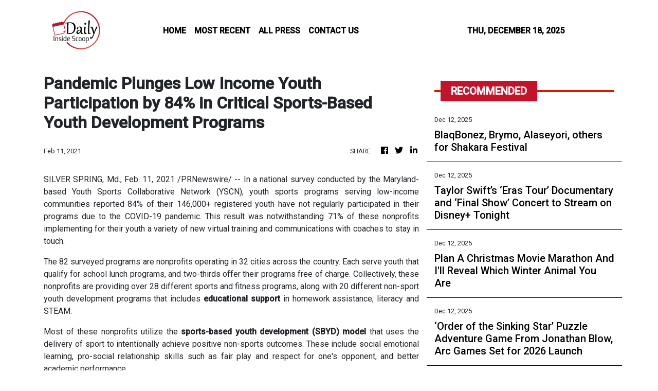

--- FILE ---
content_type: text/html; charset=utf-8
request_url: https://us-central1-vertical-news-network.cloudfunctions.net/get/fetch-include-rss
body_size: 25444
content:
[
  {
    "id": 108432928,
    "title": "BlaqBonez, Brymo, Alaseyori, others for Shakara Festival",
    "summary": "Get ready for the Shakara Festival! See BlaqBonez, Brymo, Yinka Alaseyori, and more live from Dec 18-21, 2025, at Nautica Beach Resort, Lekki.\n\nRead More: https://punchng.com/blaqbonez-brymo-alaseyori-others-for-shakara-festival/",
    "slug": "blaqbonez-brymo-alaseyori-others-for-shakara-festival",
    "link": "https://punchng.com/blaqbonez-brymo-alaseyori-others-for-shakara-festival/?utm_source=rss.punchng.com&utm_medium=web",
    "date_published": "2025-12-12T02:15:39.000Z",
    "images": "https://cdn.punchng.com/wp-content/uploads/2020/08/18131509/punch-logo-500x179-1.png",
    "categories": "1,10,11,61,1055",
    "img_id": "0",
    "caption": "",
    "country": "Worldwide",
    "source_type": "rss",
    "source": "PUNCH"
  },
  {
    "id": 108424792,
    "title": "Taylor Swift’s ‘Eras Tour’ Documentary and ‘Final Show’ Concert to Stream on Disney+ Tonight",
    "summary": "The “End of an Era” is finally here. Taylor Swift’s six-part docuseries premieres on Disney+ at 12 a.m PT/ 3 a.m. ET on Friday, Dec. 12. The series will be accompanied by a new concert film shot at her final show in Vancouver, BC. The series is an intimate look at Swift’s life during the […]",
    "slug": "taylor-swifts-eras-tour-documentary-and-final-show-concert-to-stream-on-disney-tonight",
    "link": "https://variety.com/2025/shopping/news/taylor-swift-eras-tour-documentary-streaming-online-1236606945/",
    "date_published": "2025-12-12T02:00:00.000Z",
    "images": "https://variety.com/wp-content/uploads/2025/11/taylor-swift-doc.jpg",
    "categories": "1,10,11,61,1055",
    "img_id": "0",
    "caption": "",
    "country": "Worldwide",
    "source_type": "rss",
    "source": "Variety"
  },
  {
    "id": 108424802,
    "title": "Plan A Christmas Movie Marathon And I'll Reveal Which Winter Animal You Are",
    "summary": "\"Elf\"? Total reindeer vibes... \n\n\nView Entire Post ›",
    "slug": "plan-a-christmas-movie-marathon-and-ill-reveal-which-winter-animal-you-are",
    "link": "https://www.buzzfeed.com/ilovecutecats/plan-a-christmas-movie-marathon-and-ill-reveal-wh",
    "date_published": "2025-12-12T01:51:03.000Z",
    "images": "https://img.buzzfeed.com/buzzfeed-static/static/2025-12/09/21/thumb/Km78SaN8c.jpg?crop=2997:1998;0,1&resize=1250:830",
    "categories": "1,10,11,61,1055",
    "img_id": "0",
    "caption": "",
    "country": "Worldwide",
    "source_type": "rss",
    "source": "BuzzFeed"
  },
  {
    "id": 108424793,
    "title": "‘Order of the Sinking Star’ Puzzle Adventure Game From Jonathan Blow, Arc Games Set for 2026 Launch",
    "summary": "Ten years in the making, puzzle adventure game “Order of the Sinking Star” is set for a 2026 release on PC from Jonathan Blow’s Thekla and indie publisher Arc Games. The game hails from the creator of “Braid” and “The Witness.” It’s been in the works since “Witness” was released in 2016, Blow said. The […]",
    "slug": "order-of-the-sinking-star-puzzle-adventure-game-from-jonathan-blow-arc-games-set-for-2026-launch",
    "link": "https://variety.com/2025/gaming/news/order-sinking-star-game-jonathan-blow-thekla-arc-2026-1236605051/",
    "date_published": "2025-12-12T01:49:48.000Z",
    "images": "https://variety.com/wp-content/uploads/2025/12/OSS-KEY-ART-4K-e1765342209537.png",
    "categories": "1,10,11,61,1055",
    "img_id": "0",
    "caption": "",
    "country": "Worldwide",
    "source_type": "rss",
    "source": "Variety"
  },
  {
    "id": 108424798,
    "title": "Donald Trump Signs Executive Order To Sideline State AI Laws",
    "summary": "Donald Trump signed an executive order on Thursday aimed at sidelining state artificial intelligence laws, as tech giants have warned that a patchwork of regulations will slow the development of the emerging industry. Trump’s executive order had long been anticipated, after Congress rejected a proposal to preempt state AI laws as part of the president’s […]",
    "slug": "donald-trump-signs-executive-order-to-sideline-state-ai-laws",
    "link": "https://deadline.com/2025/12/trump-state-ai-laws-1236646649/",
    "date_published": "2025-12-12T01:49:10.000Z",
    "images": "https://deadline.com/wp-content/uploads/2025/12/AI-Donald-Trump.jpg",
    "categories": "1,10,11,61,1055",
    "img_id": "0",
    "caption": "",
    "country": "Worldwide",
    "source_type": "rss",
    "source": "Deadline"
  },
  {
    "id": 108433132,
    "title": "Microsoft CEO Nadella is making a cricket app in his free time ",
    "summary": "Microsoft CEO Satya Nadella developed an AI app to analyze cricket. He used it to pick a team of Indian test cricket legends. Nadella, a cricket enthusiast, also invests in cricket teams. He is currently in India, where Microsoft plans significant AI and cloud investments. Cricket has shaped Nadella's leadership skills.",
    "slug": "microsoft-ceo-nadella-is-making-a-cricket-app-in-his-free-time-",
    "link": "https://economictimes.indiatimes.com/industry/media/entertainment/media/microsoft-ceo-nadella-is-making-a-cricket-app-in-his-free-time/articleshow/125923911.cms",
    "date_published": "2025-12-12T01:46:38.000Z",
    "images": "https://img.etimg.com/photo/msid-125923911,imgsize-1267882.cms",
    "categories": "1,10,11,61,1055",
    "img_id": "0",
    "caption": "",
    "country": "India",
    "source_type": "rss",
    "source": "Economic Times"
  },
  {
    "id": 108432170,
    "title": "Kelly Osbourne speaks out on body-shaming remarks",
    "summary": "Kelly Osbourne speaks out on body-shaming remarksKelly Osbourne is clapping back at body-shaming comments.The singer took to her Instagram account to slam people taking aim at her appearance after her father Ozzy Osbourne's death.\"First, I want to start by saying I received so many lovely, lovely,...",
    "slug": "kelly-osbourne-speaks-out-on-bodyshaming-remarks",
    "link": "https://www.thenews.com.pk/latest/1384555-kelly-osbourne-speaks-out-on-body-shaming-remarks",
    "date_published": "2025-12-12T01:43:43.000Z",
    "images": "https://www.thenews.com.pk/assets/uploads/updates/2025-12-12/l_1384555_065607_updates.jpg",
    "categories": "1,10,11,61,1055",
    "img_id": "0",
    "caption": "",
    "country": "Worldwide",
    "source_type": "rss",
    "source": "The News International"
  },
  {
    "id": 108424787,
    "title": "\n                        What Rob “Boston Rob” Mariano Wants Banned From Survivor\n                ",
    "summary": "Rob “Boston Rob” Mariano thinks the past should stay the past.\nWhile Survivor continues to introduce new twists and turns every season, the season 22 winner weighed in on one advantage he believes...",
    "slug": "-what-rob-boston-rob-mariano-wants-banned-from-survivor-",
    "link": "https://www.eonline.com/news/1426109/survivor-boston-rob-mariano-wants-to-ban-advantage?cmpid=rss-syndicate-genericrss-us-top_stories",
    "date_published": "2025-12-12T01:30:15.000Z",
    "images": "https://akns-images.eonline.com/eol_images/Entire_Site/20251211/81c38075-971c-458e-a4e0-7ce5ee260d02_1765495427.jpg?fit=around|660:660",
    "categories": "1,10,11,61,1055",
    "img_id": "0",
    "caption": "",
    "country": "Worldwide",
    "source_type": "rss",
    "source": "E! Online"
  },
  {
    "id": 108424799,
    "title": "Oscar-Contending Short ‘Perfectly A Strangeness’ Takes Audience To Desert Terrain Of Donkeys And Cosmic Observatories",
    "summary": "One of the most cinematic documentaries of the year comes in short form, with no dialogue. Alison McAlpine’s Oscar contender perfectly a strangeness, winner of more than a dozen awards at film festivals around the world, runs a spare 15 minutes. “I wanted to tell a tall tale without any dialogue,” McAlpine tells Deadline, “and […]",
    "slug": "oscarcontending-short-perfectly-a-strangeness-takes-audience-to-desert-terrain-of-donkeys-and-cosmic-observatories",
    "link": "https://deadline.com/2025/12/perfectly-a-strangeness-interivew-director-alison-mcalpine-1236646640/",
    "date_published": "2025-12-12T01:29:24.000Z",
    "images": "https://deadline.com/wp-content/uploads/2025/12/Perfectly-a-strangeness6.png",
    "categories": "1,10,11,61,1055",
    "img_id": "0",
    "caption": "",
    "country": "Worldwide",
    "source_type": "rss",
    "source": "Deadline"
  },
  {
    "id": 108424794,
    "title": "New Star Wars Video Game ‘Fate of the Old Republic’ Set From Lucasfilm, ‘Mass Effect’ Director",
    "summary": "A new Star Wars video game, “Fate of the Old Republic,” was announced Thursday during the 2025 Game Awards. Arcanaut Studios unveiled a teaser trailer of the video game live during this year’s ceremony. According to an official description, “‘Star Wars: Fate of the Old Republic’ is a narrative-driven single-player action RPG where you step into […]",
    "slug": "new-star-wars-video-game-fate-of-the-old-republic-set-from-lucasfilm-mass-effect-director",
    "link": "https://variety.com/2025/gaming/news/new-star-wars-video-game-fate-of-the-old-republic-teaser-1236607182/",
    "date_published": "2025-12-12T01:25:47.000Z",
    "images": "https://variety.com/wp-content/uploads/2025/12/Screenshot-2025-12-11-at-5.21.58-PM.jpg",
    "categories": "1,10,11,61,1055",
    "img_id": "0",
    "caption": "",
    "country": "Worldwide",
    "source_type": "rss",
    "source": "Variety"
  },
  {
    "id": 108424784,
    "title": "Princess Cruise Lines Sued By Woman Who Says Chair Collapsed While She Was Sitting In It",
    "summary": "Princess Cruise Lines is being sued by a woman who says the company doesn't run a tight enough ship ... alleging they allowed her to sit on a chair, which broke while she was on it. Marie Cassano says she took a trip with PCL in January 2025 ...…",
    "slug": "princess-cruise-lines-sued-by-woman-who-says-chair-collapsed-while-she-was-sitting-in-it",
    "link": "https://www.tmz.com/2025/12/11/princess-cruise-lines-sued-chair-collapsed-while-passenger-was-sitting/",
    "date_published": "2025-12-12T01:25:02.000Z",
    "images": "",
    "categories": "1,10,11,61,1055",
    "img_id": "0",
    "caption": "",
    "country": "Worldwide",
    "source_type": "rss",
    "source": "tmz.com"
  },
  {
    "id": 108424788,
    "title": "\n                        Dylan Efron’s Real Name Isn’t Actually Dylan\n                ",
    "summary": "Don't feel betrayed by this news. \nDylan Efron—who won The Traitors before placing fourth on Dancing With the Stars this year—revealed on E!'s Hot Goss that his real full name is Nicholas Dylan...",
    "slug": "-dylan-efrons-real-name-isnt-actually-dylan-",
    "link": "https://www.eonline.com/news/1426111/dylan-efrons-real-name-nicholas-dylan-harrison-efron?cmpid=rss-syndicate-genericrss-us-top_stories",
    "date_published": "2025-12-12T01:19:26.000Z",
    "images": "https://akns-images.eonline.com/eol_images/Entire_Site/20251211/f9c6b946-eb9c-47a4-b078-45e71448c5db_1765502222.jpg?fit=around|660:660",
    "categories": "1,10,11,61,1055",
    "img_id": "0",
    "caption": "",
    "country": "Worldwide",
    "source_type": "rss",
    "source": "E! Online"
  },
  {
    "id": 108424822,
    "title": "Trump White House Did Not Contact Disney During Jimmy Kimmel Suspension, Dana Walden Says | Video",
    "summary": "The Disney Entertainment co-chair adds that reports of a Disney+ boycott during that period \"were highly exaggerated\"\nThe post Trump White House Did Not Contact Disney During Jimmy Kimmel Suspension, Dana Walden Says | Video appeared first on TheWrap.",
    "slug": "trump-white-house-did-not-contact-disney-during-jimmy-kimmel-suspension-dana-walden-says-video",
    "link": "https://www.thewrap.com/trump-white-house-disney-contact-kimmel-suspension-dana-walden-interview/",
    "date_published": "2025-12-12T01:17:29.000Z",
    "images": "https://i0.wp.com/www.thewrap.com/wp-content/uploads/2025/06/WrapPRO-970x250-1-1.jpg?resize=970%2C250&quality=89&ssl=1",
    "categories": "1,10,11,61,1055",
    "img_id": "0",
    "caption": "",
    "country": "Worldwide",
    "source_type": "rss",
    "source": "The Wrap"
  },
  {
    "id": 108424800,
    "title": "Adam Schiff Talks Of Need For AI And Music Legislation, Says “There’s Going Be Accountability” As Execs Try To Win Trump’s Favor In WBD Deal",
    "summary": "Sen. Adam Schiff (D-CA) on Thursday called for greater protections for content creators as AI takes hold in the entertainment industry, while expressing some optimism that a long-sought music bill would move this Congress. Schiff also had serious concerns about the Netflix and Paramount bids for Warner Bros. Discovery, and President Donald Trump’s comments that […]",
    "slug": "adam-schiff-talks-of-need-for-ai-and-music-legislation-says-theres-going-be-accountability-as-execs-try-to-win-trumps-favor-in-wbd-deal",
    "link": "https://deadline.com/2025/12/adam-schiff-trump-warner-bros-discovery-cnn-1236646359/",
    "date_published": "2025-12-12T01:13:46.000Z",
    "images": "https://deadline.com/wp-content/uploads/2025/05/GettyImages-2209074538.jpg",
    "categories": "1,10,11,61,1055",
    "img_id": "0",
    "caption": "",
    "country": "Worldwide",
    "source_type": "rss",
    "source": "Deadline"
  },
  {
    "id": 108424789,
    "title": "\n                        Hugh Jackman Reveals TMI Details About Peeing His Pants Onstage\n                ",
    "summary": "Hugh Jackman was slick as Gaston in this specific production of Beauty and the Beast.\nDuring the early days of the actor’s career in the ‘90s, he had a bit of a mishap onstage while performing in...",
    "slug": "-hugh-jackman-reveals-tmi-details-about-peeing-his-pants-onstage-",
    "link": "https://www.eonline.com/news/1426112/hugh-jackman-peed-his-pants-onstage?cmpid=rss-syndicate-genericrss-us-top_stories",
    "date_published": "2025-12-12T01:13:15.000Z",
    "images": "https://akns-images.eonline.com/eol_images/Entire_Site/2023523/rs_1200x1200-230623155534-1200-hugh-jackman.jpg?fit=around|660:660",
    "categories": "1,10,11,61,1055",
    "img_id": "0",
    "caption": "",
    "country": "Worldwide",
    "source_type": "rss",
    "source": "E! Online"
  },
  {
    "id": 108424823,
    "title": "David Corenswet’s Superman Will Appear in ‘Supergirl,’ Milly Alcock Says",
    "summary": "The actress explains that Kara Zor-El and her cousin share a scene spoken entirely in Kryptonese\nThe post David Corenswet’s Superman Will Appear in ‘Supergirl,’ Milly Alcock Says appeared first on TheWrap.",
    "slug": "david-corenswets-superman-will-appear-in-supergirl-milly-alcock-says",
    "link": "https://www.thewrap.com/david-corenswet-to-appear-as-superman-in-supergirl/",
    "date_published": "2025-12-12T01:12:32.000Z",
    "images": "https://i0.wp.com/www.thewrap.com/wp-content/uploads/2025/06/WrapPRO-970x250-1-1.jpg?resize=970%2C250&quality=89&ssl=1",
    "categories": "1,10,11,61,1055",
    "img_id": "0",
    "caption": "",
    "country": "Worldwide",
    "source_type": "rss",
    "source": "The Wrap"
  },
  {
    "id": 108424819,
    "title": "‘South Park’ Returning to Take on Donald Trump Was an Act of Patriotism",
    "summary": "The show's recent two-season run consisted of some of the sharpest jabs and funniest moments in Trump roasting history, as its creators shook out our silence and fear.",
    "slug": "south-park-returning-to-take-on-donald-trump-was-an-act-of-patriotism",
    "link": "https://www.hollywoodreporter.com/tv/tv-news/south-park-donald-trump-act-of-patriotism-season-27-28-1236448653/",
    "date_published": "2025-12-12T01:09:09.000Z",
    "images": "",
    "categories": "1,10,11,61,1055",
    "img_id": "0",
    "caption": "",
    "country": "Worldwide",
    "source_type": "rss",
    "source": "The Hollywood Reporter"
  },
  {
    "id": 108424790,
    "title": "\n                        Gifts Even Your Difficult-to-Shop-for Mom Will Love (From $28)\n                ",
    "summary": "Shopping for your mom who swears she \"doesn't need anything\"—or worse, actually already has everything—is not an easy task. \nEspecially if you really want to treat her with something special this...",
    "slug": "-gifts-even-your-difficulttoshopfor-mom-will-love-from-28-",
    "link": "https://www.eonline.com/news/1426094/gifts-your-mom-will-be-thrilled-to-unwrap-from-s28?cmpid=rss-syndicate-genericrss-us-top_stories",
    "date_published": "2025-12-12T01:00:00.000Z",
    "images": "https://akns-images.eonline.com/eol_images/Entire_Site/20251211/2c634818-e7e2-421d-be16-3f9c8ddce588_1765488826.jpg?fit=around|660:660",
    "categories": "1,10,11,61,1055",
    "img_id": "0",
    "caption": "",
    "country": "Worldwide",
    "source_type": "rss",
    "source": "E! Online"
  },
  {
    "id": 108432171,
    "title": "Cher responds to wedding speculation with Alexander Edwards",
    "summary": "Cher responds to wedding speculation with Alexander EdwardsCher will reportedly not marry her longtime boyfriend Alexander 'AE' Edwards, for now, regardless of the latest reports.The 79-year-old singer, known as the Goddess of Pop, is not planning to marry her 39-year-old rapper boyfriend, whom...",
    "slug": "cher-responds-to-wedding-speculation-with-alexander-edwards",
    "link": "https://www.thenews.com.pk/latest/1384554-cher-responds-to-wedding-speculation-with-ae-edwards",
    "date_published": "2025-12-12T00:58:00.000Z",
    "images": "https://www.thenews.com.pk/assets/uploads/updates/2025-12-12/l_1384554_055850_updates.jpg",
    "categories": "1,10,11,61,1055",
    "img_id": "0",
    "caption": "",
    "country": "Worldwide",
    "source_type": "rss",
    "source": "The News International"
  },
  {
    "id": 108433133,
    "title": "Dharma Productions takes full control of talent JV after split with Cornerstone ",
    "summary": "Dharma Cornerstone Agency has been restructured as Karan Johar's Dharma Productions buys out Bunty Sajdeh's Cornerstone's 45% stake. The amicable split allows both entities to pursue independent strategies, with Dharma assuming full control of the talent management LLP. This move aims to integrate talent management with Dharma's content pipeline.",
    "slug": "dharma-productions-takes-full-control-of-talent-jv-after-split-with-cornerstone-",
    "link": "https://economictimes.indiatimes.com/industry/media/entertainment/dharma-productions-takes-full-control-of-talent-jv-after-split-with-cornerstone/articleshow/125923664.cms",
    "date_published": "2025-12-12T00:53:14.000Z",
    "images": "https://img.etimg.com/photo/msid-125923664,imgsize-19520.cms",
    "categories": "1,10,11,61,1055",
    "img_id": "0",
    "caption": "",
    "country": "India",
    "source_type": "rss",
    "source": "Economic Times"
  },
  {
    "id": 108424824,
    "title": "Letterboxd Defends Video Store Pricing as Customers Balk at $20 Rentals",
    "summary": "The newly launched Letterboxd Video Store offers rental options for unreleased and undistributed films from the festival circuit\nThe post Letterboxd Defends Video Store Pricing as Customers Balk at $20 Rentals appeared first on TheWrap.",
    "slug": "letterboxd-defends-video-store-pricing-as-customers-balk-at-20-rentals",
    "link": "https://www.thewrap.com/letterboxd-defends-video-store-pricing/",
    "date_published": "2025-12-12T00:51:06.000Z",
    "images": "https://i0.wp.com/www.thewrap.com/wp-content/uploads/2025/06/WrapPRO-970x250-1-1.jpg?resize=970%2C250&quality=89&ssl=1",
    "categories": "1,10,11,61,1055",
    "img_id": "0",
    "caption": "",
    "country": "Worldwide",
    "source_type": "rss",
    "source": "The Wrap"
  },
  {
    "id": 108424795,
    "title": "The Game Awards 2025 Winners List (Updating Live)",
    "summary": "The 2025 edition of The Game Awards kicked off Thursday night at the Peacock Theater in downtown Los Angeles. Up for the highest honor, Game of the Year, are “Clair Obscur: Expedition 33” (Sandfall Interactive/Kepler Interactive), “Death Stranding 2: On The Beach” (Kojima Productions/Sony Interactive Entertainment), “Donkey Kong Bananza” (Nintendo EPD/Nintendo), “Hades II” (Supergiant Games), […]",
    "slug": "the-game-awards-2025-winners-list-updating-live",
    "link": "https://variety.com/2025/gaming/news/game-awards-winners-2025-list-1236606885/",
    "date_published": "2025-12-12T00:36:04.000Z",
    "images": "https://variety.com/wp-content/uploads/2025/06/Donkey-Kong-Bananza.png",
    "categories": "1,10,11,61,1055",
    "img_id": "0",
    "caption": "",
    "country": "Worldwide",
    "source_type": "rss",
    "source": "Variety"
  },
  {
    "id": 108424820,
    "title": "Why Are So Many Actors Creating Online Alter Egos?",
    "summary": "Fans are convinced KJ Apa, Kevin James and Timothée Chalamet are behind some viral TikTok personas, including Mr. Fantasy, Mr. Taylor and rapper EsDeeKid, respectively.",
    "slug": "why-are-so-many-actors-creating-online-alter-egos",
    "link": "https://www.hollywoodreporter.com/movies/movie-news/celebrity-alter-egos-kj-apa-kevin-james-timothee-chalamet-1236448462/",
    "date_published": "2025-12-12T00:26:45.000Z",
    "images": "",
    "categories": "1,10,11,61,1055",
    "img_id": "0",
    "caption": "",
    "country": "Worldwide",
    "source_type": "rss",
    "source": "The Hollywood Reporter"
  },
  {
    "id": 108424801,
    "title": "Disney’s Dana Walden Doesn’t Appreciate Being “Pit Against Colleagues” As CEO Race Enters Final Stages, Opens Up About Jimmy Kimmel Furor",
    "summary": "Dana Walden has gone on the record on two topics that have swirled around Hollywood this year: the Disney CEO race and Jimmy Kimmel. Walden, who is Co-Chairman, Disney Entertainment, opened up about both topics in an interview with Bloomberg’s The Circuit with Emily Chang. Asked what it’s been like being one of the candidates […]",
    "slug": "disneys-dana-walden-doesnt-appreciate-being-pit-against-colleagues-as-ceo-race-enters-final-stages-opens-up-about-jimmy-kimmel-furor",
    "link": "https://deadline.com/2025/12/dana-walden-ceo-race-jimmy-kimmel-furor-1236646523/",
    "date_published": "2025-12-12T00:25:43.000Z",
    "images": "https://deadline.com/wp-content/uploads/2025/12/MixCollage-11-Dec-2025-04-22-PM-6182.jpg",
    "categories": "1,10,11,61,1055",
    "img_id": "0",
    "caption": "",
    "country": "Worldwide",
    "source_type": "rss",
    "source": "Deadline"
  },
  {
    "id": 85506987,
    "title": "Oscar Predictions: A Look at the Race Ahead of the Shortlist Big Reveal",
    "summary": "Variety Awards Circuit section is the home for all awards news and related content throughout the year, featuring the following: the official predictions for the upcoming Oscars, Emmys, Grammys and Tony Awards ceremonies, curated by Variety chief awards editor Clayton Davis. The prediction pages reflect the current standings in the race and do not reflect personal preferences for any individual […]",
    "slug": "oscar-predictions-a-look-at-the-race-ahead-of-the-shortlist-big-reveal",
    "link": "https://variety.com/lists/2026-oscars-predictions/",
    "date_published": "2025-12-12T00:20:00.000Z",
    "images": "https://variety.com/wp-content/uploads/2024/12/Sinners-Costume-Design.jpg",
    "categories": "1,10,11,61,1055",
    "img_id": "0",
    "caption": "",
    "country": "Worldwide",
    "source_type": "rss",
    "source": "Variety"
  },
  {
    "id": 108424785,
    "title": "Mariah Carey Worn Colombian Emerald & Diamond Necklace Expected to go For $600k at Auction",
    "summary": "Mariah Carey's emerald and diamond necklace will make you \"Obsessed\" ... but, you'll need to dole out big money if you're hoping to gift it this holiday season. The impressive piece gained international recognition when the singer-songwriter wore…",
    "slug": "mariah-carey-worn-colombian-emerald-diamond-necklace-expected-to-go-for-600k-at-auction",
    "link": "https://www.tmz.com/2025/12/11/mariah-carey-worn-necklace-auction/",
    "date_published": "2025-12-12T00:17:48.000Z",
    "images": "",
    "categories": "1,10,11,61,1055",
    "img_id": "0",
    "caption": "",
    "country": "Worldwide",
    "source_type": "rss",
    "source": "tmz.com"
  },
  {
    "id": 108424803,
    "title": "I Bet Nobody Over 45 Will Be Able To Identify At Least 10/15 Of These Teen Movies With A Single Screenshot",
    "summary": "It's like being in high school all over again.\n\n\nView Entire Post ›",
    "slug": "i-bet-nobody-over-45-will-be-able-to-identify-at-least-1015-of-these-teen-movies-with-a-single-screenshot",
    "link": "https://www.buzzfeed.com/michelelbird/teen-movies-single-frame-quiz",
    "date_published": "2025-12-12T00:16:02.000Z",
    "images": "https://img.buzzfeed.com/buzzfeed-static/static/2025-12/03/06/thumb/A1Na531sl.jpg?crop=1245:830;3,0&resize=1250:830",
    "categories": "1,10,11,61,1055",
    "img_id": "0",
    "caption": "",
    "country": "Worldwide",
    "source_type": "rss",
    "source": "BuzzFeed"
  },
  {
    "id": 108424825,
    "title": "Pete Buttigieg Says Trump’s Power Will Collapse ‘First Within His Party’ as Indiana Rejects New Political Map | Video",
    "summary": "The Indiana redistricting proposal failed 19-31 on Thursday\nThe post Pete Buttigieg Says Trump’s Power Will Collapse ‘First Within His Party’ as Indiana Rejects New Political Map | Video appeared first on TheWrap.",
    "slug": "pete-buttigieg-says-trumps-power-will-collapse-first-within-his-party-as-indiana-rejects-new-political-map-video",
    "link": "https://www.thewrap.com/pete-buttigieg-indiana-gerrymandering-trump-failure/",
    "date_published": "2025-12-12T00:13:52.000Z",
    "images": "",
    "categories": "1,10,11,61,1055",
    "img_id": "0",
    "caption": "",
    "country": "Worldwide",
    "source_type": "rss",
    "source": "The Wrap"
  },
  {
    "id": 108422191,
    "title": "Taylor Swift addresses backlash over her nonstop presence",
    "summary": "Taylor Swift addresses backlash over her nonstop presenceTaylor Swift clapped back at critics who think her presence is a bit excessive.During a recent appearance on The Late Show with Stephen Colbert on December 10, to promote her new Disney+ docuseries The End of an Era, she shared a message to...",
    "slug": "taylor-swift-addresses-backlash-over-her-nonstop-presence",
    "link": "https://www.thenews.com.pk/latest/1384553-taylor-swift-addresses-backlash-over-her-nonstop-presence",
    "date_published": "2025-12-12T00:12:00.000Z",
    "images": "https://www.thenews.com.pk/assets/uploads/updates/2025-12-12/l_1384553_051211_updates.jpg",
    "categories": "1,10,11,61,1055",
    "img_id": "0",
    "caption": "",
    "country": "Worldwide",
    "source_type": "rss",
    "source": "The News International"
  },
  {
    "id": 108424821,
    "title": "This Film Will Make You Uncomfortable. That’s Exactly Why You Should See It",
    "summary": "\"If you want a film that confirms your beliefs, 'Torn' isn’t it,\" writes executive producer Jane Rosenthal of the documentary focusing on the battle over posters of Israeli hostages kidnapped by Hamas.",
    "slug": "this-film-will-make-you-uncomfortable-thats-exactly-why-you-should-see-it",
    "link": "https://www.hollywoodreporter.com/news/general-news/torn-documentary-will-make-you-uncomfortable-1236448652/",
    "date_published": "2025-12-12T00:03:26.000Z",
    "images": "",
    "categories": "1,10,11,61,1055",
    "img_id": "0",
    "caption": "",
    "country": "Worldwide",
    "source_type": "rss",
    "source": "The Hollywood Reporter"
  },
  {
    "id": 108424786,
    "title": "'Love Island' Winner Sexy Swimwear Guess Who!",
    "summary": "Can you guess which reality TV star put her poolside bod on full display in this eye-popping shot?! We're blessing you with a few clues, but then it's on you to bring her home! She won Season 7 with her partner Bryan Arenales. If you're one of her…",
    "slug": "love-island-winner-sexy-swimwear-guess-who",
    "link": "https://www.tmz.com/2025/12/11/love-island-winner-sexy-swimsuit-guess-who/",
    "date_published": "2025-12-12T00:00:39.000Z",
    "images": "",
    "categories": "1,10,11,61,1055",
    "img_id": "0",
    "caption": "",
    "country": "Worldwide",
    "source_type": "rss",
    "source": "tmz.com"
  },
  {
    "id": 108424796,
    "title": "Xbox Game Studios Boss on Taylor Sheridan’s ‘Call of Duty’ Movie, Launching ‘South of Midnight’ for PS5 and Switch 2, and Big Plans for Dev Direct in January (EXCLUSIVE)",
    "summary": "Microsoft’s Xbox is heading into The Game Awards Thursday with 10 nominations and major promotional plans for the second season of its “Fallout” TV series on Amazon. The company also had some big news to break as it approaches its 25th anniversary in 2026. “It’s a good button on the end of the year for […]",
    "slug": "xbox-game-studios-boss-on-taylor-sheridans-call-of-duty-movie-launching-south-of-midnight-for-ps5-and-switch-2-and-big-plans-for-dev-direct-in-january-exclusive",
    "link": "https://variety.com/2025/gaming/news/xbox-game-studios-matt-booty-call-of-duty-movie-dev-direct-plans-1236606594/",
    "date_published": "2025-12-12T00:00:00.000Z",
    "images": "https://variety.com/wp-content/uploads/2025/12/Call-of-Duty-Black-Ops-7.png",
    "categories": "1,10,11,61,1055",
    "img_id": "0",
    "caption": "",
    "country": "Worldwide",
    "source_type": "rss",
    "source": "Variety"
  },
  {
    "id": 108424791,
    "title": "\n                        Not Sure What to Buy for Christmas? Try These Subscription Gifts\n                ",
    "summary": "Sometimes you just can't find the right thing to wrap and hand over for Christmas and Hanukkah. That's where gifted subscriptions come in. They take the stress out of holiday gifting, plus there...",
    "slug": "-not-sure-what-to-buy-for-christmas-try-these-subscription-gifts-",
    "link": "https://www.eonline.com/news/1426091/easy-christmas-gift-ideas-the-best-subscription-services-to-give?cmpid=rss-syndicate-genericrss-us-top_stories",
    "date_published": "2025-12-12T00:00:00.000Z",
    "images": "https://akns-images.eonline.com/eol_images/Entire_Site/20251211/a0fbe8fd-a4cd-4dcd-b215-326a4a82dc50_1765493874.jpg?fit=around|660:660",
    "categories": "1,10,11,61,1055",
    "img_id": "0",
    "caption": "",
    "country": "Worldwide",
    "source_type": "rss",
    "source": "E! Online"
  },
  {
    "id": 108414779,
    "title": "Oscar Predictions: Original Song — ‘KPop Demon Hunters’ Seeks ‘Golden’ Moment With ‘Sinners’ and Diane Warren Close Behind",
    "summary": "Variety Awards Circuit section is the home for all awards news and related content throughout the year, featuring the following: the official predictions for the upcoming Oscars, Emmys, Grammys and Tony Awards ceremonies, curated by Variety chief awards editor Clayton Davis. The prediction pages reflect the current standings in the race and do not reflect personal preferences for any individual […]",
    "slug": "oscar-predictions-original-song-kpop-demon-hunters-seeks-golden-moment-with-sinners-and-diane-warren-close-behind",
    "link": "https://variety.com/lists/2026-oscars-best-original-song-predictions/",
    "date_published": "2025-12-11T23:55:56.000Z",
    "images": "https://variety.com/wp-content/uploads/2025/08/KpopDemonHunters_ProRes422HQ_SDR_2ch_20250424.00_06_07_19-1.jpg",
    "categories": "1,10,11,61,1055",
    "img_id": "0",
    "caption": "",
    "country": "Worldwide",
    "source_type": "rss",
    "source": "Variety"
  },
  {
    "id": 108414821,
    "title": "‘The Secret Lives of Mormon Wives’ Season 3 Scores 651 Million Minutes Viewed in 4 Days, Nielsen Reports",
    "summary": "The reality series soars beyond top streaming titles in the 18-34 demo\nThe post ‘The Secret Lives of Mormon Wives’ Season 3 Scores 651 Million Minutes Viewed in 4 Days, Nielsen Reports appeared first on TheWrap.",
    "slug": "the-secret-lives-of-mormon-wives-season-3-scores651-million-minutes-viewed-in-4-days-nielsen-reports",
    "link": "https://www.thewrap.com/the-secret-lives-of-mormon-wives-season-3-ratings-nielsen/",
    "date_published": "2025-12-11T23:51:19.000Z",
    "images": "https://i0.wp.com/www.thewrap.com/wp-content/uploads/2025/06/WrapPRO-970x250-1-1.jpg?resize=970%2C250&quality=89&ssl=1",
    "categories": "1,10,11,61,1055",
    "img_id": "0",
    "caption": "",
    "country": "Worldwide",
    "source_type": "rss",
    "source": "The Wrap"
  },
  {
    "id": 108414780,
    "title": "How Composer Max Richter Used Elizabethan-Era Instruments and a Women’s Choir to Shape ‘Hamnet’s’ Emotional Tone",
    "summary": "Composer Max Richter turned to Elizabethan-era instruments and a women’s choir to help find “Hamnet’s” emotional tone. “Hamnet” is based on Maggie O’Farrell’s 2020 novel, and tells the story of William Shakespeare (Paul Mescal) and his wife, Agnes (Jessie Buckley), as they grieve the loss of their 11-year-old son, Hamnet. The film follows the couple […]",
    "slug": "how-composer-max-richter-used-elizabethanera-instruments-and-a-womens-choir-to-shape-hamnets-emotional-tone",
    "link": "https://variety.com/2025/artisans/news/hamnet-score-max-richter-1236606992/",
    "date_published": "2025-12-11T23:45:36.000Z",
    "images": "https://variety.com/wp-content/uploads/2025/11/HAMNET_FP_00179_rgb.jpg",
    "categories": "1,10,11,61,1055",
    "img_id": "0",
    "caption": "",
    "country": "Worldwide",
    "source_type": "rss",
    "source": "Variety"
  },
  {
    "id": 108424797,
    "title": "Alfred P. Sloan Foundation Selects 10 Student Filmmakers as Prize Finalists- Film News in Brief",
    "summary": "Ten finalists have been selected for the 2025 Sloan Student Prizes from the Alfred P. Sloan Foundation’s nationwide film program. Winners will be honored at an awards ceremony, featuring work-in-progress readings by professional actors, at MoMI in early 2026. The finalists include student filmmakers from universities across the country who will compete for the prestigious […]",
    "slug": "alfred-p-sloan-foundation-selects-10-student-filmmakers-as-prize-finalists-film-news-in-brief",
    "link": "https://variety.com/2025/film/news/film-news-roundup-week-of-december-9-1236603327/",
    "date_published": "2025-12-11T23:45:00.000Z",
    "images": "https://variety.com/wp-content/uploads/2025/12/Screenshot-2025-12-10-at-12.37.29 PM.jpg",
    "categories": "1,10,11,61,1055",
    "img_id": "0",
    "caption": "",
    "country": "Worldwide",
    "source_type": "rss",
    "source": "Variety"
  },
  {
    "id": 108414781,
    "title": "‘Troll 2’ review: Mythological Monsters Return in a Slick If Unsurprising Sequel to Global Netflix Hit",
    "summary": "After putting a neat Norwegian spin on slasher horror (“Cold Prey”) and 1970s-style disaster thriller (“The Wave���), Roar Uthaug turned to the rampaging-giant-monster genre with “Troll,” and was no doubt as surprised as everyone else when that swiftly became Netflix’s most popular non-English-language movie to date in 2022. Inevitably, now there’s “Troll 2,” already a […]",
    "slug": "troll-2-review-mythological-monsters-return-in-a-slick-if-unsurprising-sequel-to-global-netflix-hit",
    "link": "https://variety.com/2025/film/reviews/troll-2-review-1236602869/",
    "date_published": "2025-12-11T23:45:00.000Z",
    "images": "https://variety.com/wp-content/uploads/2025/12/Troll-2.jpg",
    "categories": "1,10,11,61,1055",
    "img_id": "0",
    "caption": "",
    "country": "Worldwide",
    "source_type": "rss",
    "source": "Variety"
  },
  {
    "id": 108414822,
    "title": "Jim Ward, ‘The Fairly OddParents’ and ‘Ratchet & Clank’ Voice Actor, Dies at 66",
    "summary": "The performer was also known for his work on \"Ben 10,\" \"Wolverine and the X-Men\" and \"New Looney Tunes\"\nThe post Jim Ward, ‘The Fairly OddParents’ and ‘Ratchet & Clank’ Voice Actor, Dies at 66 appeared first on TheWrap.",
    "slug": "jim-ward-the-fairly-oddparents-and-ratchet-clank-voice-actor-dies-at-66",
    "link": "https://www.thewrap.com/jim-ward-dies-the-fairly-oddparents-ratchet-clank-voice-actor/",
    "date_published": "2025-12-11T23:44:57.000Z",
    "images": "https://i0.wp.com/www.thewrap.com/wp-content/uploads/2025/06/WrapPRO-970x250-1-1.jpg?resize=970%2C250&quality=89&ssl=1",
    "categories": "1,10,11,61,1055",
    "img_id": "0",
    "caption": "",
    "country": "Worldwide",
    "source_type": "rss",
    "source": "The Wrap"
  },
  {
    "id": 108414823,
    "title": "Donald Trump’s CNN Grudge Looms Over Warner Bros. Discovery Deal | Analysis",
    "summary": "The president has inserted his desire for a revamped CNN into the center of the Paramount-Neflix battle \nThe post Donald Trump’s CNN Grudge Looms Over Warner Bros. Discovery Deal | Analysis appeared first on TheWrap.",
    "slug": "donald-trumps-cnn-grudge-looms-over-warner-bros-discovery-deal-analysis",
    "link": "https://www.thewrap.com/donald-trumps-cnn-wbd-paramount-netflix/",
    "date_published": "2025-12-11T23:41:07.000Z",
    "images": "https://i0.wp.com/www.thewrap.com/wp-content/uploads/2023/12/Donald-Trump-and-Jeff-Zucker.jpg?resize=1024%2C576&quality=89&ssl=1",
    "categories": "1,10,11,61,1055",
    "img_id": "0",
    "caption": "",
    "country": "Worldwide",
    "source_type": "rss",
    "source": "The Wrap"
  },
  {
    "id": 108414795,
    "title": "Everyone Over Age 46 Should Score At Least 13/15 On This '80s Movies Single-Frame Quiz",
    "summary": "'80s movies are too good to forget.\n\n\nView Entire Post ›",
    "slug": "everyone-over-age-46-should-score-at-least-1315-on-this-80s-movies-singleframe-quiz",
    "link": "https://www.buzzfeed.com/michelelbird/80s-movies-single-image-quiz",
    "date_published": "2025-12-11T23:31:03.000Z",
    "images": "https://img.buzzfeed.com/buzzfeed-static/static/2025-12/01/03/thumb/ymJJvXD6f.jpg?crop=1245:830;3,0&resize=1250:830",
    "categories": "1,10,11,61,1055",
    "img_id": "0",
    "caption": "",
    "country": "Worldwide",
    "source_type": "rss",
    "source": "BuzzFeed"
  },
  {
    "id": 108414824,
    "title": "Where to Watch The Game Awards 2025",
    "summary": "The nominees for Game of the Year include a couple games already being made into films\nThe post Where to Watch The Game Awards 2025 appeared first on TheWrap.",
    "slug": "where-to-watch-the-game-awards-2025",
    "link": "https://www.thewrap.com/how-to-watch-game-awards-2025-streaming/",
    "date_published": "2025-12-11T23:30:00.000Z",
    "images": "https://i0.wp.com/www.thewrap.com/wp-content/uploads/2025/06/WrapPRO-970x250-1-1.jpg?resize=970%2C250&quality=89&ssl=1",
    "categories": "1,10,11,61,1055",
    "img_id": "0",
    "caption": "",
    "country": "Worldwide",
    "source_type": "rss",
    "source": "The Wrap"
  },
  {
    "id": 108414774,
    "title": "\n                        Lululemon Quietly Dropped up to 50% off Gifts\n                ",
    "summary": "Lululemon is simply one of the brands we have to shop when we see a deal. The beloved athleisure brand make some of our favorite styles to wear and give—especially come gifting season. \nLucky for...",
    "slug": "-lululemon-quietly-dropped-up-to-50-off-gifts-",
    "link": "https://www.eonline.com/news/1426098/lululemons-we-made-too-much-up-to-50-off-ahead-of-chrismtas?cmpid=rss-syndicate-genericrss-us-top_stories",
    "date_published": "2025-12-11T23:30:00.000Z",
    "images": "https://akns-images.eonline.com/eol_images/Entire_Site/20251205/b499a0d5-ac3f-4d1c-bc4c-64d277e93e48_1764962557.jpg?fit=around|660:660",
    "categories": "1,10,11,61,1055",
    "img_id": "0",
    "caption": "",
    "country": "Worldwide",
    "source_type": "rss",
    "source": "E! Online"
  },
  {
    "id": 108414782,
    "title": "‘Dust Bunny’ Review: Mads Mikkelsen Is a Reluctant Hero in Morbidly Fantastical Shoot-’em-Up",
    "summary": "Terrified of a seemingly imaginary creature under her bed, yet unfazed when street rats crawl around her while she hides under a dumpster, young Aurora (Sophie Sloan) has learned to be precociously independent. In writer-director Bryan Fuller’s morbidly fantastical shoot-’em-up “Dust Bunny,” Aurora tries to procure the services of her enigmatic and nameless neighbor (Danish […]",
    "slug": "dust-bunny-review-mads-mikkelsen-is-a-reluctant-hero-in-morbidly-fantastical-shootemup",
    "link": "https://variety.com/2025/film/reviews/dust-bunny-review-1236607003/",
    "date_published": "2025-12-11T23:20:00.000Z",
    "images": "https://variety.com/wp-content/uploads/2025/09/Mads_Mikkelsen_and_Sophie_Sloan_in_Dust_Bunny_Courtesy_of_Roadside_Attractions.jpg",
    "categories": "1,10,11,61,1055",
    "img_id": "0",
    "caption": "",
    "country": "Worldwide",
    "source_type": "rss",
    "source": "Variety"
  },
  {
    "id": 108414814,
    "title": "Jim Ward, Voice Actor on ‘Fairly OddParents,’ ‘Ratchet & Clank’ and Lots More, Dies at 66",
    "summary": "The Daytime Emmy winner also worked on ‘Ben 10,’ Disney films and ‘Star Wars’ projects and did a great Jack Nicholson impression.",
    "slug": "jim-ward-voice-actor-on-fairly-oddparents-ratchet-clank-and-lots-more-dies-at-66",
    "link": "https://www.hollywoodreporter.com/tv/tv-news/jim-ward-dead-fairly-oddparents-ratchet-clank-1236448605/",
    "date_published": "2025-12-11T23:16:45.000Z",
    "images": "",
    "categories": "1,10,11,61,1055",
    "img_id": "0",
    "caption": "",
    "country": "Worldwide",
    "source_type": "rss",
    "source": "The Hollywood Reporter"
  },
  {
    "id": 108414789,
    "title": "Blake Lively Wasn’t Only High-Profile Smear Campaign By Baldoni Crisis PR, Alleges Jonesworks PR Firm Boss; Overlaps With Taylor Swift Attack, Astroturfing Study Finds",
    "summary": "What may or may not have transpired between Blake Lively and Justin Baldoni during production of It Ends With Us has taken up a lot of oxygen the past year amid the misconduct accusations and legal battles between the two. However, while the alleged preemptive online smear campaign against the Another Simple Favor actress has […]",
    "slug": "blake-lively-wasnt-only-highprofile-smear-campaign-by-baldoni-crisis-pr-alleges-jonesworks-pr-firm-boss-overlaps-with-taylor-swift-attack-astroturfing-study-finds",
    "link": "https://deadline.com/2025/12/blake-lively-justin-baldoni-smear-campaign-allegation-1236643956/",
    "date_published": "2025-12-11T23:07:48.000Z",
    "images": "https://deadline.com/wp-content/uploads/2025/12/Justin-Baldoni-Rebel-Wilson-Taylor-Swift-and-Blake-Lively.jpg",
    "categories": "1,10,11,61,1055",
    "img_id": "0",
    "caption": "",
    "country": "Worldwide",
    "source_type": "rss",
    "source": "Deadline"
  },
  {
    "id": 108414825,
    "title": "Jon Stewart Rips Trump for Threatening Journalists Who Report on His Health: ‘The Thicker the Ankle the Better the Balance’ | Video",
    "summary": "\"If your ankles are tree trunks, you can't get knocked over. You can't break the hip, and that's really the beginning of the downward slide,\" the host adds\nThe post Jon Stewart Rips Trump for Threatening Journalists Who Report on His Health: ‘The Thicker the Ankle the Better the Balance’ | Video appeared first on TheWrap.",
    "slug": "jon-stewart-rips-trump-for-threatening-journalists-who-report-on-his-health-the-thicker-the-ankle-the-better-the-balance-video",
    "link": "https://www.thewrap.com/jon-stewart-rips-trump-threatening-journalists-reporting-on-health/",
    "date_published": "2025-12-11T23:07:12.000Z",
    "images": "https://i0.wp.com/www.thewrap.com/wp-content/uploads/2025/06/WrapPRO-970x250-1-1.jpg?resize=970%2C250&quality=89&ssl=1",
    "categories": "1,10,11,61,1055",
    "img_id": "0",
    "caption": "",
    "country": "Worldwide",
    "source_type": "rss",
    "source": "The Wrap"
  },
  {
    "id": 108414815,
    "title": "Streaming Ratings: ‘All Her Fault’ Surges in Second Week",
    "summary": "‘Stranger Things’ took the top overall spot as its final season premiere approached.",
    "slug": "streaming-ratings-all-her-fault-surges-in-second-week",
    "link": "https://www.hollywoodreporter.com/tv/tv-news/streaming-ratings-nov-10-16-2025-1236448557/",
    "date_published": "2025-12-11T23:01:38.000Z",
    "images": "",
    "categories": "1,10,11,61,1055",
    "img_id": "0",
    "caption": "",
    "country": "Worldwide",
    "source_type": "rss",
    "source": "The Hollywood Reporter"
  },
  {
    "id": 108414770,
    "title": "David Archuleta Says He Wants to Judge 'Star Search' Reboot",
    "summary": "Former \"American Idol\" star David Archuleta may be going back to the stars ... \"Star Search,\" that is, because he tells TMZ he's super curious about the upcoming reboot. Here's the deal ... the talent variety show \"Star Search,\" which aired from…",
    "slug": "david-archuleta-says-he-wants-to-judge-star-search-reboot",
    "link": "https://www.tmz.com/2025/12/11/david-archuleta-judge-star-search-reboot/",
    "date_published": "2025-12-11T23:00:22.000Z",
    "images": "",
    "categories": "1,10,11,61,1055",
    "img_id": "0",
    "caption": "",
    "country": "Worldwide",
    "source_type": "rss",
    "source": "tmz.com"
  },
  {
    "id": 108414826,
    "title": "The 7 Best New Movies on Paramount+ in December",
    "summary": "Including an iconic superhero series, a Diane Keaton classic and one of the year's biggest blockbusters\nThe post The 7 Best New Movies on Paramount+ in December appeared first on TheWrap.",
    "slug": "the-7-best-new-movies-on-paramount-in-december",
    "link": "https://www.thewrap.com/best-new-movies-paramount-december-2025/",
    "date_published": "2025-12-11T23:00:00.000Z",
    "images": "https://i0.wp.com/www.thewrap.com/wp-content/uploads/2024/09/DannyDeVitoPenguin.jpg?fit=300%2C169&quality=89&ssl=1",
    "categories": "1,10,11,61,1055",
    "img_id": "0",
    "caption": "",
    "country": "Worldwide",
    "source_type": "rss",
    "source": "The Wrap"
  },
  {
    "id": 108414775,
    "title": "\n                        It’s Après Ski Season: The Chicest & Coziest Styles From $20\n                ",
    "summary": "Once the holidays are over, the cold weather gives less winter wonderland and more dreary wasteland. But, there is one thing that makes freezing temps and inches of snow worth it, and that's après...",
    "slug": "-its-apres-ski-season-the-chicest-coziest-styles-from-20-",
    "link": "https://www.eonline.com/news/1426089/s20-and-up-apres-ski-styles-to-wear-on-the-slopes?cmpid=rss-syndicate-genericrss-us-top_stories",
    "date_published": "2025-12-11T23:00:00.000Z",
    "images": "https://akns-images.eonline.com/eol_images/Entire_Site/20251211/c46d653d-3c26-462b-9439-0f10b6221d00_1765480333.jpg?fit=around|660:660",
    "categories": "1,10,11,61,1055",
    "img_id": "0",
    "caption": "",
    "country": "Worldwide",
    "source_type": "rss",
    "source": "E! Online"
  },
  {
    "id": 108414816,
    "title": "Ryan Coogler Says Declining Academy Invite Was “Not Out of Animosity,” He Just Doesn’t Like “Judging Things”",
    "summary": "\"I don’t buy into this versus that, or ‘this movie wasn’t good enough to make this list,’” the 'Sinners' director previously told The Hollywood Reporter.",
    "slug": "ryan-coogler-says-declining-academy-invite-was-not-out-of-animosity-he-just-doesnt-like-judging-things",
    "link": "https://www.hollywoodreporter.com/movies/movie-news/ryan-coogler-decline-academy-invitation-animosity-1236448536/",
    "date_published": "2025-12-11T22:59:46.000Z",
    "images": "",
    "categories": "1,10,11,61,1055",
    "img_id": "0",
    "caption": "",
    "country": "Worldwide",
    "source_type": "rss",
    "source": "The Hollywood Reporter"
  },
  {
    "id": 108422192,
    "title": "Hugh Jackman spills truth about embarrassing stage mishap",
    "summary": "Hugh Jackman spills truth about embarrassing stage mishapHugh Jackman is reminiscing over a hilarious past event early in his career.In a recent appearance on SiriusXM’s The Howard Stern Show, the 57-year-old actor confirmed a speculation by his laughter when the show host asked him if he...",
    "slug": "hugh-jackman-spills-truth-about-embarrassing-stage-mishap",
    "link": "https://www.thenews.com.pk/latest/1384551-hugh-jackman-spills-truth-about-embarrassing-stage-mishap",
    "date_published": "2025-12-11T22:52:00.000Z",
    "images": "https://www.thenews.com.pk/assets/uploads/updates/2025-12-12/l_1384551_035229_updates.jpg",
    "categories": "1,10,11,61,1055",
    "img_id": "0",
    "caption": "",
    "country": "Worldwide",
    "source_type": "rss",
    "source": "The News International"
  },
  {
    "id": 108414776,
    "title": "\n                        Why Peta Murgatroyd & Maks Chmerkovskiy Call DWTS a Popularity Contest\n                ",
    "summary": "Peta Murgatroyd isn't going to tip-toe around her feelings about Dancing With the Stars' voting system.\nThe professional dancer, who last appeared on the 32nd season of DWTS, addressed the show's...",
    "slug": "-why-peta-murgatroyd-maks-chmerkovskiy-call-dwtsa-popularity-contest-",
    "link": "https://www.eonline.com/news/1426065/peta-murgatroyd-maks-chmerkovskiy-on-dancing-with-the-stars-votes?cmpid=rss-syndicate-genericrss-us-top_stories",
    "date_published": "2025-12-11T22:52:00.000Z",
    "images": "https://akns-images.eonline.com/eol_images/Entire_Site/20251210/6c36b07b-c2d5-43d4-b67b-b47316186ce7_1765415532.jpg?fit=around|660:660",
    "categories": "1,10,11,61,1055",
    "img_id": "0",
    "caption": "",
    "country": "Worldwide",
    "source_type": "rss",
    "source": "E! Online"
  },
  {
    "id": 108414790,
    "title": "In Oscar Contender ‘Where The Light Enters You,’ A Young Woman’s Loss Inspires A Mission To Help Others",
    "summary": "The Oscar-contending short documentary Where the Light Enters You begins with a chaotic scene at a hospital in India, with huge crowds of people pressing to get in. “Ma’am, please call security,” a doctor tells an administrator. “Everyone is rushing in to ask to be treated.” Aney Patel, the protagonist of the film, knows that […]",
    "slug": "in-oscar-contender-where-the-light-enters-you-a-young-womans-loss-inspires-a-mission-to-help-others",
    "link": "https://deadline.com/2025/12/where-the-light-interview-directors-matt-alesevich-hemal-trivedi-1236646422/",
    "date_published": "2025-12-11T22:47:22.000Z",
    "images": "https://deadline.com/wp-content/uploads/2025/12/Aney-Patel-still.png",
    "categories": "1,10,11,61,1055",
    "img_id": "0",
    "caption": "",
    "country": "Worldwide",
    "source_type": "rss",
    "source": "Deadline"
  },
  {
    "id": 108414827,
    "title": "‘The Housemaid’ Author Freida McFadden’s ‘The Teacher’ Gets Film Adaptation at Apple",
    "summary": "Spenser Cohen and Anna Halberg will adapt and executive produce the feature\nThe post ‘The Housemaid’ Author Freida McFadden’s ‘The Teacher’ Gets Film Adaptation at Apple appeared first on TheWrap.",
    "slug": "the-housemaid-author-freida-mcfaddens-the-teacher-gets-film-adaptation-at-apple",
    "link": "https://www.thewrap.com/the-teacher-film-adaptation-apple-freida-mcfadden/",
    "date_published": "2025-12-11T22:46:37.000Z",
    "images": "https://i0.wp.com/www.thewrap.com/wp-content/uploads/2025/06/WrapPRO-970x250-1-1.jpg?resize=970%2C250&quality=89&ssl=1",
    "categories": "1,10,11,61,1055",
    "img_id": "0",
    "caption": "",
    "country": "Worldwide",
    "source_type": "rss",
    "source": "The Wrap"
  },
  {
    "id": 108414791,
    "title": "Film Adaptation Of Dr. Ronald Mallett Memoir ‘Time Traveler’ In Works From Wild Nest Pictures & Jagman Productions",
    "summary": "EXCLUSIVE: A big-screen adaptation of Dr. Ronald Mallett’s memoir “Time Traveler: A Scientist’s Personal Mission to Make Time Travel a Reality,” co-written by Bruce Henderson in 2006, is in the works from producers Tom Brittney and his Wild Nest Pictures, as well as Josh Green’s Jagman Productions. Mallett is a theoretical physicist who is best […]",
    "slug": "film-adaptation-of-dr-ronald-mallett-memoir-time-traveler-in-works-from-wild-nest-pictures-jagman-productions",
    "link": "https://deadline.com/2025/12/film-dr-ronald-mallett-memoir-time-traveller-in-works-1236645509/",
    "date_published": "2025-12-11T22:45:25.000Z",
    "images": "https://deadline.com/wp-content/uploads/2025/12/Time-Traveller.jpg",
    "categories": "1,10,11,61,1055",
    "img_id": "0",
    "caption": "",
    "country": "Worldwide",
    "source_type": "rss",
    "source": "Deadline"
  },
  {
    "id": 108414784,
    "title": "‘Europe’s New Faces’ Review: An Intimate if Scattered Portrait of Displacement Reframes the Immigration Narrative",
    "summary": "“Europe’s New Faces” presents an experience that headlines have termed the “European migrant crisis” in a novel way. Unlike other films on the subject, the documentary offers no narrative threads to follow, no protagonists whose voice and POV carry the story. What Sam Abbas, as director, cinematographer and editor, does here is to disarmingly present the […]",
    "slug": "europes-new-faces-review-an-intimate-if-scattered-portrait-of-displacement-reframes-the-immigration-narrative",
    "link": "https://variety.com/2025/film/reviews/europes-new-faces-review-1236606647/",
    "date_published": "2025-12-11T22:45:00.000Z",
    "images": "https://variety.com/wp-content/uploads/2025/12/Europes-New-Faces.jpg",
    "categories": "1,10,11,61,1055",
    "img_id": "0",
    "caption": "",
    "country": "Worldwide",
    "source_type": "rss",
    "source": "Variety"
  },
  {
    "id": 108414783,
    "title": "‘Five Nights at Freddy’s 2’ Costume Designer on Puppet Fittings and Easter Eggs: ‘I Wanted Her to Echo the Marionette’",
    "summary": "SPOILER ALERT: This story discusses major plot points for “Five Nights at Freddy’s 2,” currently playing in theaters. Costume designer Whitney Anne Adams’ first order of business for “Five Nights at Freddy’s 2”? A deep dive into the cult-classic video game’s animatronic filled world, and an even deeper one into its dedicated fandom.  “I literally pulled […]",
    "slug": "five-nights-at-freddys-2-costume-designer-on-puppet-fittings-and-easter-eggs-i-wanted-her-to-echo-the-marionette",
    "link": "https://variety.com/2025/artisans/news/five-nights-at-freddys-2-costume-easter-eggs-1236605679/",
    "date_published": "2025-12-11T22:45:00.000Z",
    "images": "https://variety.com/wp-content/uploads/2025/11/MCDFINI_UV034.jpg",
    "categories": "1,10,11,61,1055",
    "img_id": "0",
    "caption": "",
    "country": "Worldwide",
    "source_type": "rss",
    "source": "Variety"
  },
  {
    "id": 108414817,
    "title": "On the Menu for Nobu Los Cabos’ Sixth Anniversary: Star-Studded Yacht Trips, Miso Black Cod and Sushi Demos From the Namesake Chef Himself",
    "summary": "The event brought together Hollywood talent including Jesse Tyler Ferguson, Liza Koshy, Sean Kaufman and more",
    "slug": "on-the-menu-for-nobu-los-cabos-sixth-anniversary-starstudded-yacht-trips-miso-black-cod-and-sushi-demos-from-the-namesake-chef-himself",
    "link": "https://www.hollywoodreporter.com/lifestyle/lifestyle-news/nobu-los-cabos-anniversary-celebrity-interviews-book-online-1236448019/",
    "date_published": "2025-12-11T22:41:40.000Z",
    "images": "",
    "categories": "1,10,11,61,1055",
    "img_id": "0",
    "caption": "",
    "country": "Worldwide",
    "source_type": "rss",
    "source": "The Hollywood Reporter"
  },
  {
    "id": 108414792,
    "title": "David Del Rio Reinterviewed By CBS Studios Over Alleged Sexual Assault That Led To ‘Matlock’ Exit",
    "summary": "Former Matlock series regular David Del Rio has been questioned again about the alleged Sept. 26 sexual assault incident, which led to his firing from the show. According to sources, Del Rio, with his new attorney Shawn Holley whom he retained following his October dismissal, requested to be interviewed again by Matlock producer CBS Studios, […]",
    "slug": "david-del-rio-reinterviewed-by-cbs-studios-over-alleged-sexual-assault-that-led-to-matlock-exit",
    "link": "https://deadline.com/2025/12/david-del-rio-reinterviewed-sexual-assault-matlock-exit-1236646364/",
    "date_published": "2025-12-11T22:36:47.000Z",
    "images": "https://deadline.com/wp-content/uploads/2025/12/David-Del-Rio.jpg",
    "categories": "1,10,11,61,1055",
    "img_id": "0",
    "caption": "",
    "country": "Worldwide",
    "source_type": "rss",
    "source": "Deadline"
  },
  {
    "id": 108414772,
    "title": "Cavs Great Daniel 'Booby' Gibson Tries Using Community Hero Card During Arrest",
    "summary": "Daniel \"Booby\" Gibson was arrested during a routine traffic stop over an arrest warrant for failing to appear in court over a speeding ticket ... and he pleaded with cops to cut him some slack after all he's done for the community -- but the…",
    "slug": "cavs-great-daniel-booby-gibson-tries-using-community-hero-card-during-arrest",
    "link": "https://www.tmz.com/2025/12/11/daniel-gibson-arrest-bodycam/",
    "date_published": "2025-12-11T22:34:57.000Z",
    "images": "",
    "categories": "1,10,11,61,1055",
    "img_id": "0",
    "caption": "",
    "country": "Worldwide",
    "source_type": "rss",
    "source": "tmz.com"
  },
  {
    "id": 108414818,
    "title": "Mary and Ronald Bronstein Are This Oscar Season’s Hottest Power Couple. It’s About Time",
    "summary": "Mary, the director of 'If I Had Legs I'd Kick You,' and Ronald, producer and co-writer of 'Marty Supreme,' met in the making of their first-ever movie, more than 20 years ago. They finally feel like they're back on equal professional standing.",
    "slug": "mary-and-ronald-bronstein-are-this-oscar-seasons-hottest-power-couple-its-about-time",
    "link": "https://www.hollywoodreporter.com/movies/movie-features/mary-ronald-bronstein-couple-marty-supreme-if-i-had-legs-1236448399/",
    "date_published": "2025-12-11T22:30:57.000Z",
    "images": "",
    "categories": "1,10,11,61,1055",
    "img_id": "0",
    "caption": "",
    "country": "Worldwide",
    "source_type": "rss",
    "source": "The Hollywood Reporter"
  },
  {
    "id": 108414777,
    "title": "\n                        Jennifer Lawrence, Husband Cooke Maroney Pose for Rare Couples Photo\n                ",
    "summary": "Jennifer Lawrence is finding joy with her husband Cooke Maroney.\nIn fact, the Oscar winner couldn't help but to smile for a special photo together during their Dec. 9 date night.\nSitting in a cozy...",
    "slug": "-jennifer-lawrence-husband-cooke-maroney-pose-for-rare-couples-photo-",
    "link": "https://www.eonline.com/news/1426106/jennifer-lawrence-husband-cooke-maroneys-date-night-photo?cmpid=rss-syndicate-genericrss-us-top_stories",
    "date_published": "2025-12-11T22:29:38.000Z",
    "images": "https://akns-images.eonline.com/eol_images/Entire_Site/20251211/9c863a30-91f9-4ba0-87c6-5195ed362213_1765491730.jpg?fit=around|660:660",
    "categories": "1,10,11,61,1055",
    "img_id": "0",
    "caption": "",
    "country": "Worldwide",
    "source_type": "rss",
    "source": "E! Online"
  },
  {
    "id": 108414769,
    "title": "'Tiger King' Star Joe Exotic's Late Associate Cause of Death Released",
    "summary": "An associate of \"Tiger King\" star Joe Exotic was attacked by a tiger during a show in Oklahoma earlier this year ... and now TMZ has learned the official cause of death. According to the Tulsa Medical Examiner, Ryan Easley died from blunt force,…",
    "slug": "tiger-king-star-joe-exotics-late-associate-cause-of-death-released",
    "link": "https://www.tmz.com/2025/12/11/tiger-king-ryan-easley-cause-of-death/",
    "date_published": "2025-12-11T22:29:36.000Z",
    "images": "",
    "categories": "1,10,11,61,1055",
    "img_id": "0",
    "caption": "",
    "country": "Worldwide",
    "source_type": "rss",
    "source": "tmz.com"
  },
  {
    "id": 108414793,
    "title": "‘IT: Welcome To Derry’ & ‘I Love LA’ Both Clock Best Audiences So Far As Freshman Seasons Near Their End",
    "summary": "IT: Welcome to Derry is back on an upswing ahead of the season finale, with 5.8M U.S. cross-platform viewers tuning into the penultimate episode within three days. That’s now surpassed the series premiere to be the largest audience that the HBO prequel series has drawn thus far. Per Warner Bros. Discovery, the series is averaging […]",
    "slug": "it-welcome-to-derry-i-love-la-both-clock-best-audiences-so-far-as-freshman-seasons-near-their-end",
    "link": "https://deadline.com/2025/12/it-welcome-to-derry-i-love-la-both-series-high-viewership-1236646391/",
    "date_published": "2025-12-11T22:20:01.000Z",
    "images": "https://deadline.com/wp-content/uploads/2025/12/Welcome-to-Derry-I-Love-LA.jpg",
    "categories": "1,10,11,61,1055",
    "img_id": "0",
    "caption": "",
    "country": "Worldwide",
    "source_type": "rss",
    "source": "Deadline"
  },
  {
    "id": 108414819,
    "title": "Lili Reinhart Reveals Endometriosis Diagnosis",
    "summary": "\"I’m glad I trusted my body and listened to my gut and will continue advocating for others to do so,\" the 'Riverdale' star wrote on Instagram.",
    "slug": "lili-reinhart-reveals-endometriosis-diagnosis",
    "link": "https://www.hollywoodreporter.com/movies/movie-news/lili-reinhart-endometriosis-diagnosis-1236448496/",
    "date_published": "2025-12-11T22:19:56.000Z",
    "images": "",
    "categories": "1,10,11,61,1055",
    "img_id": "0",
    "caption": "",
    "country": "Worldwide",
    "source_type": "rss",
    "source": "The Hollywood Reporter"
  },
  {
    "id": 108414820,
    "title": "Disney “Did Not Hear” From White House During Jimmy Kimmel Suspension, Dana Walden Says",
    "summary": "The Disney Entertainment co-chair also discusses AI and succession plans in a Bloomberg TV appearance.",
    "slug": "disney-did-not-hear-from-white-house-during-jimmy-kimmel-suspension-dana-walden-says",
    "link": "https://www.hollywoodreporter.com/business/business-news/dana-walden-white-house-disney-jimmy-kimmel-suspension-1236448431/",
    "date_published": "2025-12-11T22:17:57.000Z",
    "images": "",
    "categories": "1,10,11,61,1055",
    "img_id": "0",
    "caption": "",
    "country": "Worldwide",
    "source_type": "rss",
    "source": "The Hollywood Reporter"
  },
  {
    "id": 108414773,
    "title": "'Selling Sunset' Star Alanna Gold Says She Sees Wedding Bells in Jason's Future",
    "summary": "\"Selling Sunset\" star Jason Oppenheim is serious when he says his new girlfriend could end his confirmed bachelor status ... at least according to costar Alanna Hall. We caught up with Alanna while she was leaving the COSF Foundation holiday event…",
    "slug": "selling-sunset-star-alanna-gold-says-she-sees-wedding-bells-in-jasons-future",
    "link": "https://www.tmz.com/2025/12/11/alanna-gold-wants-jason-oppenheim-married/",
    "date_published": "2025-12-11T22:17:42.000Z",
    "images": "",
    "categories": "1,10,11,61,1055",
    "img_id": "0",
    "caption": "",
    "country": "Worldwide",
    "source_type": "rss",
    "source": "tmz.com"
  },
  {
    "id": 108414796,
    "title": "I'm A Jennifer, So Obviously I Made A Quiz About 13 Famous Jennifers — Can You Get A Perfect Score?",
    "summary": "Send this to your local Jennifer.\n\n\nView Entire Post ›",
    "slug": "im-a-jennifer-so-obviously-i-made-a-quiz-about-13-famous-jennifers-can-you-get-a-perfect-score",
    "link": "https://www.buzzfeed.com/jennifer_mcphee/famous-jennifer-trivia-quiz",
    "date_published": "2025-12-11T22:16:01.000Z",
    "images": "https://img.buzzfeed.com/buzzfeed-static/static/2025-12/09/02/thumb/k0bB1b7IA.jpg?crop=2988:1992;6,0&resize=1250:830",
    "categories": "1,10,11,61,1055",
    "img_id": "0",
    "caption": "",
    "country": "Worldwide",
    "source_type": "rss",
    "source": "BuzzFeed"
  },
  {
    "id": 108414785,
    "title": "Cherien Dabis Receives Variety International Vanguard Director Award at Red Sea Film Festival",
    "summary": "Palestinian American writer-director-actor Cherien Dabis received the Variety International Vanguard Director Award at the Red Sea Film Festival on Wednesday. The award presentation preceded the Middle East premiere of “All That’s Left of You,” which played in competition at Red Sea and won the Silver Yusr award. In accepting the award, Dabis said it was […]",
    "slug": "cherien-dabis-receives-variety-international-vanguard-director-award-at-red-sea-film-festival",
    "link": "https://variety.com/2025/film/global/cherien-dabis-variety-international-vanguard-director-award-1236606914/",
    "date_published": "2025-12-11T22:16:01.000Z",
    "images": "https://variety.com/wp-content/uploads/2025/12/Cherien-Dabis.jpg",
    "categories": "1,10,11,61,1055",
    "img_id": "0",
    "caption": "",
    "country": "Worldwide",
    "source_type": "rss",
    "source": "Variety"
  },
  {
    "id": 108414794,
    "title": "Sugar23 Reorganizes Amid Evolution Into Next-Generation Branded Entertainment Studio, Six Managers To Depart",
    "summary": "EXCLUSIVE: Sugar23, the management and production company founded by Michael Sugar, on Thursday announced a comprehensive company reorg intended to accelerate its evolution into a next-generation entertainment studio that bridges Hollywood creativity with brand-driven storytelling at scale. Sugar23 vets elevated under the reorganization include Matt Rotondo, Shawna Wexler, Ashley Zalta, Margaux Swerdloff, and Mike Mayer. […]",
    "slug": "sugar23-reorganizes-amid-evolution-into-nextgeneration-branded-entertainment-studio-six-managers-to-depart",
    "link": "https://deadline.com/2025/12/sugar-23-reorganization-michael-sugar-1236646284/",
    "date_published": "2025-12-11T22:16:00.000Z",
    "images": "https://deadline.com/wp-content/uploads/2025/12/Michael-Sugar-Ashley-Zalta-Margaux-Swerdloff-Shawna-Wexler-David-Hillman-and-Matt-Rotondo.jpg",
    "categories": "1,10,11,61,1055",
    "img_id": "0",
    "caption": "",
    "country": "Worldwide",
    "source_type": "rss",
    "source": "Deadline"
  },
  {
    "id": 108414786,
    "title": "How Often Do Hostile Takeovers Actually Work? Paramount’s Bid to Land Warner Bros. May Face Uphill Battle",
    "summary": "Paramount Skydance has announced plans to lay siege to Warner Bros. Discovery in a high boardroom drama that feels like a throwback to the “Barbarians at the Gate” era of the 1980s. But what share of hostile takeovers actually succeed? About 24%. That’s according to two law professors who studied a database of more than […]",
    "slug": "how-often-do-hostile-takeovers-actually-work-paramounts-bid-to-land-warner-bros-may-face-uphill-battle",
    "link": "https://variety.com/2025/film/news/how-often-do-hostile-takeovers-work-paramount-warner-bros-1236606823/",
    "date_published": "2025-12-11T22:13:52.000Z",
    "images": "https://variety.com/wp-content/uploads/2025/09/David-Ellison.jpg",
    "categories": "1,10,11,61,1055",
    "img_id": "0",
    "caption": "",
    "country": "Worldwide",
    "source_type": "rss",
    "source": "Variety"
  },
  {
    "id": 108414778,
    "title": "\n                        Is Cher Marrying Boyfriend Alexander \"AE\" Edwards? The Truth\n                ",
    "summary": "Don't believe everything you hear about Cher.\nAfter rumors began to swirl that there was a wedding on the horizon for the singer, 79, and her boyfriend Alexander \"AE\" Edwards, 39, the chatter has...",
    "slug": "-is-cher-marrying-boyfriend-alexander-ae-edwards-the-truth-",
    "link": "https://www.eonline.com/news/1426107/cher-is-not-marrying-boyfriend-alexander-ae-edwards?cmpid=rss-syndicate-genericrss-us-top_stories",
    "date_published": "2025-12-11T22:13:00.000Z",
    "images": "https://akns-images.eonline.com/eol_images/Entire_Site/20251211/480e16d2-275e-4b25-a621-9fb8728fde44_1765490623.jpg?fit=around|660:660",
    "categories": "1,10,11,61,1055",
    "img_id": "0",
    "caption": "",
    "country": "Worldwide",
    "source_type": "rss",
    "source": "E! Online"
  },
  {
    "id": 108414787,
    "title": "‘It: Welcome to Derry’ Hits 5.8 Million Viewers and ‘I Love L.A.’ Reaches 1 Million, Two Series Highs for HBO",
    "summary": "On Sunday, HBO aired the seventh episode of “It: Welcome to Derry” and the sixth episode of “I Love L.A.” to great results, with both achieving a series high. “It: Welcome to Derry” Episode 7 hit 5.8 million viewers across HBO and HBO Max in its first three days of availability. This statistic comes from […]",
    "slug": "it-welcome-to-derry-hits-58-million-viewers-and-i-love-la-reaches-1-million-two-series-highs-for-hbo",
    "link": "https://variety.com/2025/tv/news/it-welcome-to-derry-i-love-la-ratings-1236606931/",
    "date_published": "2025-12-11T22:10:48.000Z",
    "images": "https://variety.com/wp-content/uploads/2025/12/derry-la-split.jpg",
    "categories": "1,10,11,61,1055",
    "img_id": "0",
    "caption": "",
    "country": "Worldwide",
    "source_type": "rss",
    "source": "Variety"
  },
  {
    "id": 108414828,
    "title": "Trump World Players Emerge in Battle for Warner Bros. Discovery",
    "summary": "Former close aides to the president are enmeshed in the Paramount-Netflix face-off\nThe post Trump World Players Emerge in Battle for Warner Bros. Discovery appeared first on TheWrap.",
    "slug": "trump-world-players-emerge-in-battle-for-warner-bros-discovery",
    "link": "https://www.thewrap.com/paramount-netflix-wbd-donald-trump-aides/",
    "date_published": "2025-12-11T22:10:11.000Z",
    "images": "https://i0.wp.com/www.thewrap.com/wp-content/uploads/2025/06/WrapPRO-970x250-1-1.jpg?resize=970%2C250&quality=89&ssl=1",
    "categories": "1,10,11,61,1055",
    "img_id": "0",
    "caption": "",
    "country": "Worldwide",
    "source_type": "rss",
    "source": "The Wrap"
  },
  {
    "id": 108414829,
    "title": "HBO Sundays Win: ‘It: Welcome to Derry’ and ‘I Love LA’ Score Series High Viewership",
    "summary": "The \"It\" prequel series is averaging 10.7 million viewers in the U.S. and 18.3 million viewers globally\nThe post HBO Sundays Win: ‘It: Welcome to Derry’ and ‘I Love LA’ Score Series High Viewership appeared first on TheWrap.",
    "slug": "hbo-sundays-win-it-welcome-to-derry-and-i-love-la-score-series-high-viewership",
    "link": "https://www.thewrap.com/hbo-it-welcome-to-derry-i-love-la-series-high-ratings/",
    "date_published": "2025-12-11T22:09:40.000Z",
    "images": "https://i0.wp.com/www.thewrap.com/wp-content/uploads/2025/06/WrapPRO-970x250-1-1.jpg?resize=970%2C250&quality=89&ssl=1",
    "categories": "1,10,11,61,1055",
    "img_id": "0",
    "caption": "",
    "country": "Worldwide",
    "source_type": "rss",
    "source": "The Wrap"
  },
  {
    "id": 108414766,
    "title": "D.L. Coburn, Playwright With a Solo Hit, ‘The Gin Game,’ Dies at 87",
    "summary": "His two-character work won a Pulitzer Prize and had a long Broadway run, but he never replicated its success and struggled to get his later work staged.",
    "slug": "dl-coburn-playwright-with-a-solo-hit-the-gin-game-dies-at-87",
    "link": "https://www.nytimes.com/2025/12/11/theater/dl-coburn-dead.html",
    "date_published": "2025-12-11T22:03:04.000Z",
    "images": "",
    "categories": "1,10,11,61,1055",
    "img_id": "0",
    "caption": "",
    "country": "Worldwide",
    "source_type": "rss",
    "source": "New York Times"
  },
  {
    "id": 108414830,
    "title": "Megyn Kelly Fumes Over Charlie Kirk Not Being Named Time’s Person of the Year: ‘A Thumb in the Eye’ | Video",
    "summary": "The podcast host also points out that Vladimir Putin was given the honor back in 2007\nThe post Megyn Kelly Fumes Over Charlie Kirk Not Being Named Time’s Person of the Year: ‘A Thumb in the Eye’ | Video appeared first on TheWrap.",
    "slug": "megyn-kelly-fumes-over-charlie-kirk-not-being-named-times-person-of-the-year-a-thumb-in-the-eye-video",
    "link": "https://www.thewrap.com/megyn-kelly-mad-charlie-kirk-not-time-person-of-the-year-2025/",
    "date_published": "2025-12-11T22:02:40.000Z",
    "images": "https://i0.wp.com/www.thewrap.com/wp-content/uploads/2025/06/WrapPRO-970x250-1-1.jpg?resize=970%2C250&quality=89&ssl=1",
    "categories": "1,10,11,61,1055",
    "img_id": "0",
    "caption": "",
    "country": "Worldwide",
    "source_type": "rss",
    "source": "The Wrap"
  },
  {
    "id": 108412245,
    "title": "Kate Winslet works about 'humbling' experience of working with kids ",
    "summary": "Kate Winslet works about 'humbling' experience of working with kids Kate Winslet is opening up about the pleasure of working with her children.The 50-year-old actress spoke about her new and old projects at the screening of Goodbye June N.Y.C. on Monday, and spoke working with daughter Mia...",
    "slug": "kate-winslet-works-about-humbling-experience-of-working-with-kids-",
    "link": "https://www.thenews.com.pk/latest/1384550-kate-winslet-works-about-humbling-experience-of-working-with-kids",
    "date_published": "2025-12-11T22:00:44.000Z",
    "images": "https://www.thenews.com.pk/assets/uploads/updates/2025-12-12/l_1384550_030955_updates.jpg",
    "categories": "1,10,11,61,1055",
    "img_id": "0",
    "caption": "",
    "country": "Worldwide",
    "source_type": "rss",
    "source": "The News International"
  },
  {
    "id": 108414788,
    "title": "‘Silent Night, Deadly Night’ Review: Slay Bells Ring Anew for an Under-the-Radar Franchise’s Return",
    "summary": "The ranks of Christmas-themed horror movies swell further every year, digested with relish by genre fans and cheerfully ignored by everyone else. But in 1984, a menace to Yuletide morality yea more dire than Starbucks holiday cups stirred vociferous objections. Charles E. Sellier Jr.’s low-budget “Silent Night, Deadly Night” opened the same day as “A […]",
    "slug": "silent-night-deadly-night-review-slay-bells-ring-anew-for-an-undertheradar-franchises-return",
    "link": "https://variety.com/2025/film/reviews/silent-night-deadly-night-review-1236603015/",
    "date_published": "2025-12-11T22:00:00.000Z",
    "images": "https://variety.com/wp-content/uploads/2025/12/Silent-Night-Deadly-Night.jpg",
    "categories": "1,10,11,61,1055",
    "img_id": "0",
    "caption": "",
    "country": "Worldwide",
    "source_type": "rss",
    "source": "Variety"
  },
  {
    "id": 108403464,
    "title": "Paramount Dethrones Netflix on Streaming Top 10 Amid WBD Battle | Chart",
    "summary": "\"Landman\" claimed the top spot on the weekly streaming chart, launching past \"Stranger Things\" and Netflix's new Diddy doc\nThe post Paramount Dethrones Netflix on Streaming Top 10 Amid WBD Battle | Chart appeared first on TheWrap.",
    "slug": "paramount-dethrones-netflix-on-streaming-top-10-amid-wbd-battle-chart",
    "link": "https://www.thewrap.com/paramount-netflix-streaming-top-10-chart-landman-stranger-things/",
    "date_published": "2025-12-11T21:57:40.000Z",
    "images": "https://i0.wp.com/www.thewrap.com/wp-content/uploads/2025/06/WrapPRO-970x250-1-1.jpg?resize=970%2C250&quality=89&ssl=1",
    "categories": "1,10,11,61,1055",
    "img_id": "0",
    "caption": "",
    "country": "Worldwide",
    "source_type": "rss",
    "source": "The Wrap"
  },
  {
    "id": 108414771,
    "title": "Sydney Sweeney Reveals Truth About Her Boobs During Lie-Detector Test",
    "summary": "Sydney Sweeney is finally addressing the age-old question that’s been on everyone’s lips since she burst onto the scene ... and yep, it’s exactly what you think it’s about.  The actress sat down for Vanity Fair’s lie-detector test…",
    "slug": "sydney-sweeney-reveals-truth-about-her-boobs-during-liedetector-test",
    "link": "https://www.tmz.com/2025/12/11/sydney-sweeney-boob-real-reveal-lie-detector/",
    "date_published": "2025-12-11T21:56:15.000Z",
    "images": "",
    "categories": "1,10,11,61,1055",
    "img_id": "0",
    "caption": "",
    "country": "Worldwide",
    "source_type": "rss",
    "source": "tmz.com"
  },
  {
    "id": 108403440,
    "title": "Bruce Springsteen & Jon Landau Q&A: After Half A Century Telling Hollywood No, Why They Let Scott Cooper Tap The Boss’ Pain In ‘Deliver Me From Nowhere’",
    "summary": "EXCLUSIVE: Bruce Springsteen: Deliver Me From Nowhere marks the second film in consecutive years that put a formative story about an iconic rock star into the awards race. The difference between the film and last year’s Bob Dylan movie A Complete Unknown has just taken a seat right next to me on a New York […]",
    "slug": "bruce-springsteen-jon-landau-qa-after-half-a-century-telling-hollywood-no-why-they-let-scott-cooper-tap-the-boss-pain-in-deliver-me-from-nowhere",
    "link": "https://deadline.com/2025/12/bruce-springsteen-interview-deliver-me-from-nowhere-1236646104/",
    "date_published": "2025-12-11T21:51:27.000Z",
    "images": "https://deadline.com/wp-content/uploads/2025/12/Springsteen.jpg",
    "categories": "1,10,11,61,1055",
    "img_id": "0",
    "caption": "",
    "country": "Worldwide",
    "source_type": "rss",
    "source": "Deadline"
  },
  {
    "id": 108403407,
    "title": "Scott Weiland's Son Noah Says He'd Rather Be Dead Than Live as His Dad Did",
    "summary": "Scott Weiland's son is posting some worrying messages to Instagram ... claiming he'd rather be dead than live his life as his father did. Noah Weiland posted to his Instagram story Thursday afternoon ... sharing a text post written on a blurry gray…",
    "slug": "scott-weilands-son-noah-says-hed-rather-be-dead-than-live-as-his-dad-did",
    "link": "https://www.tmz.com/2025/12/11/scott-weiland-son-cryptic-posts-dad-dead/",
    "date_published": "2025-12-11T21:51:27.000Z",
    "images": "",
    "categories": "1,10,11,61,1055",
    "img_id": "0",
    "caption": "",
    "country": "Worldwide",
    "source_type": "rss",
    "source": "tmz.com"
  },
  {
    "id": 108403426,
    "title": "\n                        Director James L. Brooks Gives Rare Update on Jack Nicholson\n                ",
    "summary": "Working with Jack Nicholson is as good as it gets.\nAt least that’s what writer-director James L. Brooks thinks after working with the actor for nearly three decades, even directing him in two of...",
    "slug": "-director-james-l-brooks-gives-rare-update-on-jack-nicholson-",
    "link": "https://www.eonline.com/news/1426102/jack-nicholson-update-james-l-brooks-on-him-acting-again?cmpid=rss-syndicate-genericrss-us-top_stories",
    "date_published": "2025-12-11T21:38:00.000Z",
    "images": "https://akns-images.eonline.com/eol_images/Entire_Site/20251211/891a2ec1-9b89-43d0-9cda-c5406b9454a8_1765488459.jpg?fit=around|660:660",
    "categories": "1,10,11,61,1055",
    "img_id": "0",
    "caption": "",
    "country": "Worldwide",
    "source_type": "rss",
    "source": "E! Online"
  },
  {
    "id": 108403435,
    "title": "Disney’s OpenAI Deal ‘Appears to Sanction’ AI Company’s ‘Theft of Our Work,’ WGA Says",
    "summary": "The Writers Guild of America said Disney’s huge licensing deal with OpenAI appears to “sanction” the AI company’s “theft of our work.” “Disney’s announcement with OpenAI appears to sanction its theft of our work and cedes the value of what we create to a tech company that has built its business off our backs,” the […]",
    "slug": "disneys-openai-deal-appears-to-sanction-ai-companys-theft-of-our-work-wga-says",
    "link": "https://variety.com/2025/digital/news/wga-disney-openai-deal-theft-of-our-work-1236606872/",
    "date_published": "2025-12-11T21:37:38.000Z",
    "images": "https://variety.com/wp-content/uploads/2024/02/Disneyland-Mickey-Mouse.jpg",
    "categories": "1,10,11,61,1055",
    "img_id": "0",
    "caption": "",
    "country": "Worldwide",
    "source_type": "rss",
    "source": "Variety"
  },
  {
    "id": 108414764,
    "title": "Snoop Dogg named US 'honorary coach' for Winter Olympics",
    "summary": "American rapper Snoop Dogg is named an 'honorary coach' for Team USA at next year's Winter Olympics.",
    "slug": "snoop-dogg-named-us-honorary-coach-for-winter-olympics",
    "link": "https://www.bbc.com/sport/articles/cy4xxdx8lpwo?at_medium=RSS&at_campaign=rss",
    "date_published": "2025-12-11T21:36:59.000Z",
    "images": "https://ichef.bbci.co.uk/ace/standard/240/cpsprodpb/ec14/live/77514130-d6d4-11f0-a192-19d7b6119976.jpg",
    "categories": "1,10,11,61,1055",
    "img_id": "0",
    "caption": "",
    "country": "Worldwide",
    "source_type": "rss",
    "source": "BBC "
  },
  {
    "id": 108403427,
    "title": "\n                        Mormon Wives’ Zac Affleck Reveals New Smile After Getting Veneers\n                ",
    "summary": "Zac Affleck isn’t afraid to wear his new dental crown. \nAfter all, he’s proud of the radiant results. The Secret Lives of Mormon Wives star shared a close look at his smile transformation after...",
    "slug": "-mormon-wives-zac-affleck-reveals-new-smile-after-getting-veneers-",
    "link": "https://www.eonline.com/news/1426101/zac-afflecks-smile-transformation?cmpid=rss-syndicate-genericrss-us-top_stories",
    "date_published": "2025-12-11T21:35:00.000Z",
    "images": "https://akns-images.eonline.com/eol_images/Entire_Site/20251014/19519d90-8125-48fe-9b24-38830060e374_1760459142.jpg?fit=around|660:660",
    "categories": "1,10,11,61,1055",
    "img_id": "0",
    "caption": "",
    "country": "Worldwide",
    "source_type": "rss",
    "source": "E! Online"
  },
  {
    "id": 108403441,
    "title": "‘Is This Thing On?’: Read The Screenplay For Bradley Cooper-Directed Comedic Drama Where Stand-Up Stands In For Therapy",
    "summary": "Deadline’s Read the Screenplay series spotlighting the buzziest scripts of the movie awards season continues with Is This Thing On?, Searchlight’s comedy-drama set in the world of New York stand-up. Bradley Cooper directed the pic, which he wrote based on the original screenplay by the film’s star Will Arnett and Mark Chappell. The film world […]",
    "slug": "is-this-thing-on-read-the-screenplay-for-bradley-cooperdirected-comedic-drama-where-standup-stands-in-for-therapy",
    "link": "https://deadline.com/2025/12/is-this-thing-on-script-bradley-cooper-will-arnett-1236644827/",
    "date_published": "2025-12-11T21:30:00.000Z",
    "images": "https://deadline.com/wp-content/uploads/2025/12/Is-This-Thing-On.jpg",
    "categories": "1,10,11,61,1055",
    "img_id": "0",
    "caption": "",
    "country": "Worldwide",
    "source_type": "rss",
    "source": "Deadline"
  },
  {
    "id": 108403428,
    "title": "\n                        Angelic Finds That Embody Pantone’s Color of the Year, Cloud Dancer\n                ",
    "summary": "Pantone officially declared the color of the year for 2026: Cloud Dancer. The official color giant describes this shade as a \"billowy white imbued with a feeling of serenity.\" \nAs soon as we heard...",
    "slug": "-angelic-finds-that-embody-pantones-color-of-the-year-cloud-dancer-",
    "link": "https://www.eonline.com/news/1426085/fashion-inspired-by-cloud-dancer-pantones-color-of-the-year?cmpid=rss-syndicate-genericrss-us-top_stories",
    "date_published": "2025-12-11T21:30:00.000Z",
    "images": "https://akns-images.eonline.com/eol_images/Entire_Site/20251211/f74770db-e3e5-4162-ab4c-cece06a6aa28_1765478945.jpg?fit=around|660:660",
    "categories": "1,10,11,61,1055",
    "img_id": "0",
    "caption": "",
    "country": "Worldwide",
    "source_type": "rss",
    "source": "E! Online"
  },
  {
    "id": 108403442,
    "title": "Apple Developing Freida McFadden Adaptation ‘The Teacher’ From Screenwriters Spenser Cohen & Anna Halberg",
    "summary": "EXCLUSIVE: In a competitive situation, Spenser Cohen & Anna Halberg have sold Apple Original Films the pitch for a feature adaptation of The Teacher, the bestseller from hot genre author Freida McFadden, sources tell Deadline. Apple declined to comment. But we’re told the duo will adapt the novel themselves. Brian Kavanaugh-Jones will produce for Range, […]",
    "slug": "apple-developing-freida-mcfadden-adaptation-the-teacher-from-screenwriters-spenser-cohen-anna-halberg",
    "link": "https://deadline.com/2025/12/the-teacher-movie-apple-developing-spenser-cohen-anna-halberg-1236646349/",
    "date_published": "2025-12-11T21:29:10.000Z",
    "images": "https://deadline.com/wp-content/uploads/2025/12/Spenser-Cohen-and-Anna-Halberg-.jpg",
    "categories": "1,10,11,61,1055",
    "img_id": "0",
    "caption": "",
    "country": "Worldwide",
    "source_type": "rss",
    "source": "Deadline"
  },
  {
    "id": 108403401,
    "title": "Celebrity Race Across the World winners revealed",
    "summary": "The four pairs of contestants had to make their way more than 3,500 miles through Central America.",
    "slug": "celebrity-race-across-the-world-winners-revealed",
    "link": "https://www.bbc.com/news/articles/cy5gq5klkrdo?at_medium=RSS&at_campaign=rss",
    "date_published": "2025-12-11T21:24:19.000Z",
    "images": "https://ichef.bbci.co.uk/ace/standard/240/cpsprodpb/5add/live/dff327b0-d6b3-11f0-869d-bbedf17d59c0.jpg",
    "categories": "1,10,11,61,1055",
    "img_id": "0",
    "caption": "",
    "country": "Worldwide",
    "source_type": "rss",
    "source": "BBC "
  },
  {
    "id": 108403443,
    "title": "‘Death Name’, Starring ‘KPop Demon Hunters’ Kevin Woo & Directed By ‘Shutter Bird’s Réi, Sets 2026 Tubi Premiere",
    "summary": "EXCLUSIVE: The Tubi movie Death Name, from filmmaker Réi, is getting a drop date of January 9, 2026. The pic, which stars Kevin Woo, one of the former members of Korean boy band U-KISS who can be heard singing on the Netflix/Sony hit Kop Demon Hunters as cute demonic Mystery Saga, follows a young Korean […]",
    "slug": "death-name-starring-kpop-demon-hunters-kevin-woo-directed-by-shutter-birds-rei-sets-2026-tubi-premiere",
    "link": "https://deadline.com/2025/12/tubi-death-name-release-date-kevin-woo-kpop-demon-hunters-1236646301/",
    "date_published": "2025-12-11T21:24:00.000Z",
    "images": "https://deadline.com/wp-content/uploads/2025/12/death-name.jpg",
    "categories": "1,10,11,61,1055",
    "img_id": "0",
    "caption": "",
    "country": "Worldwide",
    "source_type": "rss",
    "source": "Deadline"
  },
  {
    "id": 108403463,
    "title": "Leonardo DiCaprio Remembers Paul Thomas Anderson Pitching Him ‘Boogie Nights’ as “the ‘Raging Bull’ of Pornography”",
    "summary": "The 'One Battle After Another' star joined Martin Scorsese for a conversation at the \"A Year in Time\" event in NYC.",
    "slug": "leonardo-dicaprio-remembers-paul-thomas-anderson-pitching-him-boogie-nights-as-the-raging-bull-of-pornography",
    "link": "https://www.hollywoodreporter.com/movies/movie-news/leonardo-dicaprio-boogie-nights-raging-bull-1236448391/",
    "date_published": "2025-12-11T21:22:38.000Z",
    "images": "",
    "categories": "1,10,11,61,1055",
    "img_id": "0",
    "caption": "",
    "country": "Worldwide",
    "source_type": "rss",
    "source": "The Hollywood Reporter"
  },
  {
    "id": 108403465,
    "title": "Unions Raise Flag on Disney-OpenAI Deal’s Infringement Concerns: ‘Built Its Business Off Our Backs’",
    "summary": "WGA and SAG-AFTRA say they will closely monitor the conditions of the $1 billion licensing deal and plan to meet further with the studio\nThe post Unions Raise Flag on Disney-OpenAI Deal’s Infringement Concerns: ‘Built Its Business Off Our Backs’ appeared first on TheWrap.",
    "slug": "unions-raise-flag-on-disneyopenai-deals-infringement-concerns-built-its-business-off-our-backs",
    "link": "https://www.thewrap.com/wga-disney-openai-deal-response/",
    "date_published": "2025-12-11T21:20:08.000Z",
    "images": "",
    "categories": "1,10,11,61,1055",
    "img_id": "0",
    "caption": "",
    "country": "Worldwide",
    "source_type": "rss",
    "source": "The Wrap"
  },
  {
    "id": 108403429,
    "title": "\n                        Jenna Dewan Shares Steve Kazee Wedding Plans 5 Years After Engagement\n                ",
    "summary": "Jenna Dewan and Steve Kazee are ready to step up to their next chapter as a couple.\nSo much so, the Step Up alum said she and her fianc�� of five years already feel \"very married\" despite not yet...",
    "slug": "-jenna-dewan-shares-steve-kazee-wedding-plans-5-years-after-engagement-",
    "link": "https://www.eonline.com/news/1426095/jenna-dewan-on-steve-kazee-wedding-marriage-plans?cmpid=rss-syndicate-genericrss-us-top_stories",
    "date_published": "2025-12-11T21:17:00.000Z",
    "images": "https://akns-images.eonline.com/eol_images/Entire_Site/20251211/681bc850-5da7-4e2b-ad6f-8d192cf0d8d5_1765484255.jpg?fit=around|660:660",
    "categories": "1,10,11,61,1055",
    "img_id": "0",
    "caption": "",
    "country": "Worldwide",
    "source_type": "rss",
    "source": "E! Online"
  },
  {
    "id": 108403448,
    "title": "Leslie Jones and a hot flash steal 'The View' even as Joy Behar tells her she's too old for that",
    "summary": "Leslie Jones manages a serious hot flash that hits her during an live appearance on 'The View.' Leave it to menopause to make that show more entertaining.",
    "slug": "leslie-jones-and-a-hot-flash-steal-the-view-even-as-joy-behar-tells-her-shes-too-old-for-that",
    "link": "https://www.latimes.com/entertainment-arts/tv/story/2025-12-11/leslie-jones-the-view-hot-flash-menopause-behar-whoopi",
    "date_published": "2025-12-11T21:16:27.000Z",
    "images": "",
    "categories": "1,10,11,61,1055",
    "img_id": "0",
    "caption": "",
    "country": "Worldwide",
    "source_type": "rss",
    "source": "Los Angeles Times"
  },
  {
    "id": 108403449,
    "title": "Jim Ward, veteran voice actor known for 'Fairly OddParents' and video game roles, dies at 66",
    "summary": "Jim Ward, a prolific voice actor whose work spans animated shows 'Fairly OddParents,' 'Danny Phantom' and video games including 'Ratchet & Clank,' has died. He was 66.",
    "slug": "jim-ward-veteran-voice-actor-known-for-fairly-oddparents-and-video-game-roles-dies-at-66",
    "link": "https://www.latimes.com/entertainment-arts/story/2025-12-11/jim-ward-dead-voice-actor-fairly-odd-parents-ratchet-clank-video-games",
    "date_published": "2025-12-11T21:05:22.000Z",
    "images": "",
    "categories": "1,10,11,61,1055",
    "img_id": "0",
    "caption": "",
    "country": "Worldwide",
    "source_type": "rss",
    "source": "Los Angeles Times"
  },
  {
    "id": 108412246,
    "title": "Kelsey Grammer reflects on his relationship with his 8 kids ",
    "summary": "Kelsey Grammer on relationship with his children: 'We were close'Kelsey Grammer has eight kids. The recent one he had at 70, and the ages of the children range between 42 and 2 months old.But his relationship with them is mixed, at best, as he tells Fox News Digital that Spencer, his oldest...",
    "slug": "kelsey-grammer-reflects-on-his-relationship-with-his-8-kids-",
    "link": "https://www.thenews.com.pk/latest/1384541-kelsey-grammer-on-relationship-with-his-children-we-were-close",
    "date_published": "2025-12-11T21:03:00.000Z",
    "images": "https://www.thenews.com.pk/assets/uploads/updates/2025-12-12/l_1384541_020111_updates.jpg",
    "categories": "1,10,11,61,1055",
    "img_id": "0",
    "caption": "",
    "country": "Worldwide",
    "source_type": "rss",
    "source": "The News International"
  }
]